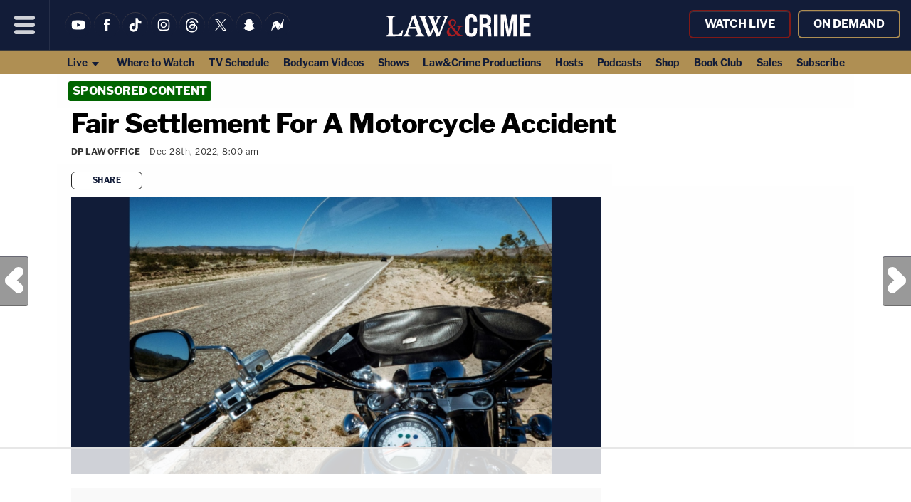

--- FILE ---
content_type: text/html
request_url: https://api.intentiq.com/profiles_engine/ProfilesEngineServlet?at=39&mi=10&dpi=936734067&pt=17&dpn=1&iiqidtype=2&iiqpcid=6b26309d-3251-4721-82f9-65e29045d625&iiqpciddate=1769160601598&pcid=a71e6a27-3ab7-467c-b95b-4df3501f8750&idtype=3&gdpr=0&japs=false&jaesc=0&jafc=0&jaensc=0&jsver=0.33&testGroup=A&source=pbjs&ABTestingConfigurationSource=group&abtg=A&vrref=https%3A%2F%2Flawandcrime.com
body_size: 56
content:
{"abPercentage":97,"adt":1,"ct":2,"isOptedOut":false,"data":{"eids":[]},"dbsaved":"false","ls":true,"cttl":86400000,"abTestUuid":"g_85ce8192-8da3-4b8b-83ba-46aa39f6f5b3","tc":9,"sid":1516838144}

--- FILE ---
content_type: text/plain
request_url: https://rtb.openx.net/openrtbb/prebidjs
body_size: -223
content:
{"id":"dc070f4d-e72a-4203-ac45-e6898aa7bfa0","nbr":0}

--- FILE ---
content_type: text/plain
request_url: https://rtb.openx.net/openrtbb/prebidjs
body_size: -223
content:
{"id":"fe603181-81d0-4832-8606-0ba7cad0d3e7","nbr":0}

--- FILE ---
content_type: text/javascript;charset=UTF-8
request_url: https://jadserve.postrelease.com/t?ntv_mvi=&us_privacy=1YNY&ntv_url=https%253A%252F%252Flawandcrime.com%252Fsponsored%252Ffair-settlement-for-a-motorcycle-accident%252F
body_size: 427
content:
(function(){PostRelease.ProcessResponse({"version":"3","responseId":56070,"placements":[],"trackingCode":"\u003cscript type\u003d\"text/javascript\"\u003entv.PostRelease.trackFirstPartyCookie(\u0027c001b289-4394-460e-ada5-d25474014f8d\u0027);\u003c/script\u003e","safeIframe":false,"isWebview":false,"responseConsent":{"usPrivacyApplies":false,"gdprApplies":false,"gppApplies":false},"flags":{"useObserverViewability":true,"useMraidViewability":false}});})();

--- FILE ---
content_type: text/plain; charset=utf-8
request_url: https://ads.adthrive.com/http-api/cv2
body_size: 2865
content:
{"om":["088iw0y0","0929nj63","0av741zl","0iyi1awv","0pycs8g7","0y0basn0","0z2q3gf2","1","10310289136970_462615155","10310289136970_462615833","10310289136970_593674671","11142692","11212184","11560071","11896988","124682_666","124853_8","12931034","1610338926","1891/84814","1r7rfn75","1zx7wzcw","201500252","201500255","202198565","202198566","202198567","206_501425","206_549410","2249:600523146","2249:650628025","2249:650628516","2249:650628539","2249:650628575","2249:662425279","2249:683817811","2249:703330140","2307:2rhihii2","2307:3xh2cwy9","2307:5vb39qim","2307:7xb3th35","2307:8orkh93v","2307:9ign6cx0","2307:9pnds6v0","2307:9t6gmxuz","2307:bqnn0d18","2307:cv0h9mrv","2307:hl4tvc28","2307:hlx2b72j","2307:hswgcqif","2307:i1gs57kc","2307:lfzorstn","2307:m6rbrf6z","2307:r5pphbep","2307:t4zab46q","2307:y7fzjmqi","2307:zvdz58bk","2409_15064_70_85445193","2409_15064_70_86739504","2409_25495_176_CR52092921","2409_25495_176_CR52092923","2409_25495_176_CR52153848","2409_25495_176_CR52153849","2409_25495_176_CR52178316","2409_25495_176_CR52186411","25_53v6aquw","25_87z6cimm","25_yi6qlg3p","2636_1101777_7764-1036208","2636_1101777_7764-1036209","2676:85690713","2676:85702113","2760:176_CR52092921","29414696","2jjp1phz","2rhihii2","2yk07hi2","3018/01ad439a12458a32eced9d4614504aef","31809564","33603859","33605023","34018583","3490:CR52092923","3490:CR52223725","3646_185414_T26335189","3658_15078_4npk06v9","3658_18008_hswgcqif","381513943572","3hkzqiet","3xh2cwy9","409_216366","409_216416","409_220338","409_225988","409_226332","409_227223","43a7ptxe","44629254","458901553568","4714_18819_QK3SE5REXVCDHKEKVQWITS","481703827","485027845327","491345434","4lrf5n54","4npk06v9","51372397","521167","5316_139700_2fecd764-9cd3-4f14-b819-c5f009ce6090","5316_139700_87802704-bd5f-4076-a40b-71f359b6d7bf","5316_139700_e57da5d6-bc41-40d9-9688-87a11ae6ec85","53v6aquw","5504:203918","5510:83nfuwzv","5510:mdhhxn07","5510:ouycdkmq","55167461","55726028","557_409_220139","557_409_220333","557_409_220344","557_409_220356","557_409_220358","557_409_223599","557_409_228055","557_409_228059","557_409_228087","557_409_228105","56018481","564315101","564549740","593674671","59856354","5989_1799740_703656485","5iujftaz","5vb39qim","60825627","61085224","613344ix","61900466","61916211","61916225","61916229","61932920","61945704","61945716","62019681","62019933","6226505231","6226505239","6226507991","6226530649","627227759","628015148","628086965","628222860","628223277","628360579","628360582","628444256","628444439","628622163","628622241","628622244","628622247","628622250","628683371","628803013","629009180","629168565","629171196","629171202","62962171","62971378","630928655","6329018","6329020","63t6qg56","659216891404","663293612","663293686","663293702","663293743","677027233","680_99480_700109379","680_99480_700109389","680_99480_700109391","680_99480_700109393","683738007","684493019","694906156","6hye09n0","6pamm6b8","6u4glzf8","700109379","700109383","700109389","700109399","702423494","702675186","705115263","705115332","705115442","705115523","705116521","705116861","705117050","705127202","705429914","707103128","707664805","707705230","70_86698030","70_86698256","722839542471","726719208621","739103879651","74243_74_18268077","7732580","79482170","7vplnmf7","7xb3th35","8152859","8152879","8153739","8172734","81ae3316-ebbf-4161-93a0-4804f978c5ec","82133854","85702145","86434078","86434663","8831024240_564549740","8orkh93v","9057/0328842c8f1d017570ede5c97267f40d","9057/211d1f0fa71d1a58cabee51f2180e38f","9925w9vu","9ign6cx0","9pnds6v0","9t6gmxuz","ag5h5euo","aw234wxi","c1dt8zmk","c25t9p0u","cr-aaqt0j5vubwj","cr-f6puwm2w27tf1","cr-f6uw1k6yz7uiu","cr-f6uw1l5yt7tmu","cr-j608wonbubxe","cr-ucg4ns5ouatj","cv0h9mrv","czt3qxxp","daw00eve","dlhr8b78","e79b93d8-e692-462a-9287-796f8c000d6c","ed298kk1gna","edkk1gna","fcn2zae1","fj3srhfo","fpbj0p83","gn3plkq1","hi31nur0","hl4tvc28","hlx2b72j","hrwidqo8","hswgcqif","i90isgt0","ixtrvado","j32989smngx","jci9uj40","jd035jgw","kecbwzbd","klqiditz","kz8629zd","l2j3rq3s","lqdvaorh","lyop61rm","m6rbrf6z","mdhhxn07","n3egwnq7","nv0uqrqm","o5xj653n","of8dd9pr","ofoon6ir","ogw1ezqo","oj29870mowv","oj70mowv","okem47bb","ouycdkmq","pi9dvb89","piwneqqj","plth4l1a","qqj2iqh7","quk7w53j","r5pphbep","rcfcy8ae","rdwfobyr","rrlikvt1","rxhd1rly","rxj4b6nw","s2ahu2ae","seill0x0","t4zab46q","t5kb9pme","tp9pafvo","tuivy3lz","uf7vbcrs","ujqkqtnh","uqph5v76","uykfdhoc","vj7hzkpp","vkqnyng8","vz9aawzl","w9acs111","wu5qr81l","y7fzjmqi","yass8yy7","yi6qlg3p","yytee9j8","zep75yl2","zfexqyi5","ziox91q0","zvdz58bk","7979132","7979135"],"pmp":[],"adomains":["123notices.com","1md.org","about.bugmd.com","acelauncher.com","adameve.com","akusoli.com","allyspin.com","askanexpertonline.com","atomapplications.com","bassbet.com","betsson.gr","biz-zone.co","bizreach.jp","braverx.com","bubbleroom.se","bugmd.com","buydrcleanspray.com","byrna.com","capitaloneshopping.com","clarifion.com","combatironapparel.com","controlcase.com","convertwithwave.com","cotosen.com","countingmypennies.com","cratedb.com","croisieurope.be","cs.money","dallasnews.com","definition.org","derila-ergo.com","dhgate.com","dhs.gov","displate.com","easyprint.app","easyrecipefinder.co","fabpop.net","familynow.club","fla-keys.com","folkaly.com","g123.jp","gameswaka.com","getbugmd.com","getconsumerchoice.com","getcubbie.com","gowavebrowser.co","gowdr.com","gransino.com","grosvenorcasinos.com","guard.io","hero-wars.com","holts.com","instantbuzz.net","itsmanual.com","jackpotcitycasino.com","justanswer.com","justanswer.es","la-date.com","lightinthebox.com","liverrenew.com","local.com","lovehoney.com","lulutox.com","lymphsystemsupport.com","manualsdirectory.org","meccabingo.com","medimops.de","mensdrivingforce.com","millioner.com","miniretornaveis.com","mobiplus.me","myiq.com","national-lottery.co.uk","naturalhealthreports.net","nbliver360.com","nikke-global.com","nordicspirit.co.uk","nuubu.com","onlinemanualspdf.co","original-play.com","outliermodel.com","paperela.com","paradisestays.site","parasiterelief.com","peta.org","photoshelter.com","plannedparenthood.org","playvod-za.com","printeasilyapp.com","printwithwave.com","profitor.com","quicklearnx.com","quickrecipehub.com","rakuten-sec.co.jp","rangeusa.com","refinancegold.com","robocat.com","royalcaribbean.com","saba.com.mx","shift.com","simple.life","spinbara.com","systeme.io","taboola.com","tackenberg.de","temu.com","tenfactorialrocks.com","theoceanac.com","topaipick.com","totaladblock.com","usconcealedcarry.com","vagisil.com","vegashero.com","vegogarden.com","veryfast.io","viewmanuals.com","viewrecipe.net","votervoice.net","vuse.com","wavebrowser.co","wavebrowserpro.com","weareplannedparenthood.org","xiaflex.com","yourchamilia.com"]}

--- FILE ---
content_type: text/plain
request_url: https://rtb.openx.net/openrtbb/prebidjs
body_size: -223
content:
{"id":"fa5b5299-483a-4988-b503-b583130d240a","nbr":0}

--- FILE ---
content_type: text/plain
request_url: https://rtb.openx.net/openrtbb/prebidjs
body_size: -223
content:
{"id":"2af637da-9a1f-4e4e-b50e-5f9300a2e56c","nbr":0}

--- FILE ---
content_type: text/plain
request_url: https://rtb.openx.net/openrtbb/prebidjs
body_size: -84
content:
{"id":"67c6ee21-0178-4274-a0be-63ea9e529420","nbr":0}

--- FILE ---
content_type: text/plain; charset=UTF-8
request_url: https://at.teads.tv/fpc?analytics_tag_id=PUB_17002&tfpvi=&gdpr_consent=&gdpr_status=22&gdpr_reason=220&ccpa_consent=&sv=prebid-v1
body_size: 56
content:
OTRhNzNjMjYtNjNjZi00NzliLTg5YWItMWUyZGMyYmNkNWFkIy0xLTU=